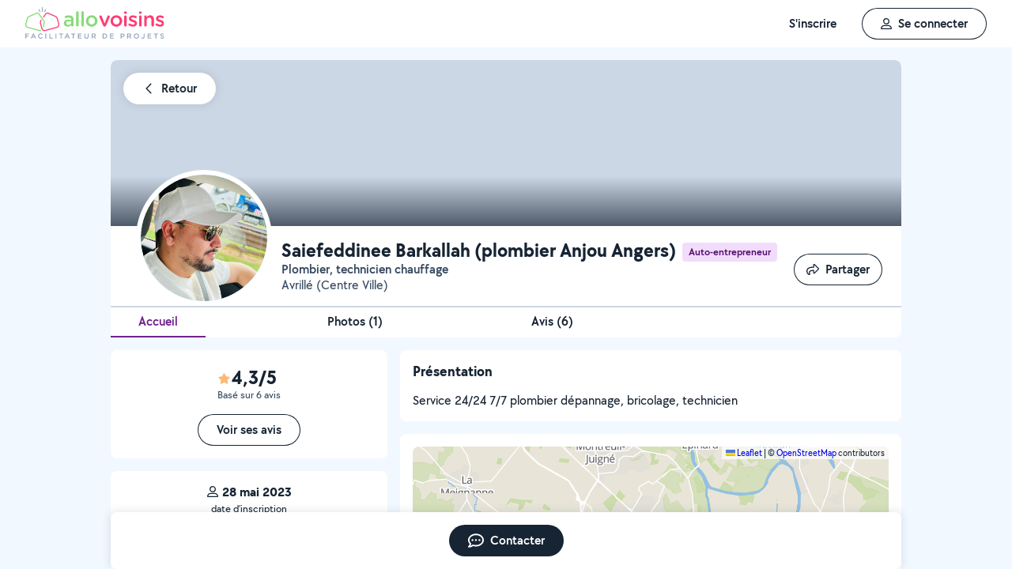

--- FILE ---
content_type: text/html; charset=UTF-8
request_url: https://www.allovoisins.com/p/plombieranjouangers
body_size: 16931
content:
<!DOCTYPE html>
<html lang="fr-FR">
<head>
    <meta charset="UTF-8">

    <!-- Didomi -->
<script>window.gdprAppliesGlobally=true;(function(){function a(e){if(!window.frames[e]){if(document.body&&document.body.firstChild){var t=document.body;var n=document.createElement("iframe");n.style.display="none";n.name=e;n.title=e;t.insertBefore(n,t.firstChild)}
    else{setTimeout(function(){a(e)},5)}}}function e(n,r,o,c,s){function e(e,t,n,a){if(typeof n!=="function"){return}if(!window[r]){window[r]=[]}var i=false;if(s){i=s(e,t,n)}if(!i){window[r].push({command:e,parameter:t,callback:n,version:a})}}e.stub=true;function t(a){if(!window[n]||window[n].stub!==true){return}if(!a.data){return}
        var i=typeof a.data==="string";var e;try{e=i?JSON.parse(a.data):a.data}catch(t){return}if(e[o]){var r=e[o];window[n](r.command,r.parameter,function(e,t){var n={};n[c]={returnValue:e,success:t,callId:r.callId};a.source.postMessage(i?JSON.stringify(n):n,"*")},r.version)}}
        if(typeof window[n]!=="function"){window[n]=e;if(window.addEventListener){window.addEventListener("message",t,false)}else{window.attachEvent("onmessage",t)}}}e("__tcfapi","__tcfapiBuffer","__tcfapiCall","__tcfapiReturn");a("__tcfapiLocator");(function(e){
        var t=document.createElement("script");t.id="spcloader";t.type="text/javascript";t.async=true;t.src="https://sdk.privacy-center.org/"+e+"/loader.js?target="+document.location.hostname;t.charset="utf-8";var n=document.getElementsByTagName("script")[0];n.parentNode.insertBefore(t,n)})("3beb83b3-b225-49c6-924d-90c480c7bab6")})();</script>
    
<script>
window.dataLayer = window.dataLayer || [];
</script>
<!-- Google Tag Manager -->
<script>
    (function(w,d,s,l,i){w[l]=w[l]||[];w[l].push({'gtm.start':
    new Date().getTime(),event:'gtm.js'});var f=d.getElementsByTagName(s)[0],
    j=d.createElement(s),dl=l!='dataLayer'?'&l='+l:'';j.async=true;j.src=
    'https://sst.allovoisins.com/ze16wbarqyu34qy.js?awl='+i.replace(/^GTM-/, '')+dl;f.parentNode.insertBefore(j,f);
    })(window,document,'script','dataLayer','GTM-WN2SZ68');
</script>
<!-- End Google Tag Manager -->

    <base href="https://www.allovoisins.com/">

    <title>Saiefeddinee Barkallah (plombier Anjou Angers) - Plombier, technicien chauffage à Avrillé (49240) - AlloVoisins</title>
	<meta property="fb:app_id" content="510588998981501">
	<meta http-equiv="Permissions-Policy" content="camera=(), microphone=()">
	<meta name="viewport" content="width=device-width, height=device-height, initial-scale=1, maximum-scale=5">
	<meta name="author" content="AlloVoisins">
	<meta name="google-play-app" content="app-id=ziapps.ilokyou">
	<meta name="apple-itunes-app" content="app-id=631402465">
	<meta name="msapplication-config" content="none"/>
	<meta name="description" content="Découvrez sur AlloVoisins ce que propose Saiefeddinee Barkallah (plombier Anjou Angers) à Avrillé : services proposés, expertises, photos, avis clients, adresse, horaires d’ouverture …">
	<meta name="keywords" content="AlloVoisins, demande">
	<meta name="robots" content="index,follow">
	<meta property="og:url" content="https://www.allovoisins.com/p/plombieranjouangers?from=offreurs&utm_source=product_transactionnel&utm_medium=share&utm_campaign=profile" >
	<meta property="og:site_name" content="AlloVoisins">
	<meta property="og:type" content="website">
	<meta property="og:title" content="Retrouvez Saiefeddinee B. (plombier Anjou Angers... sur AlloVoisins.">
	<meta property="og:description" content="Plombier, technicien chauffage">
	<meta property="og:image" content="https://static.allovoisins.com/uploads/u/avatars/3/d/c/3dc017ada9_5107717_xl.jpg">
	<meta name="twitter:card" content="summary_large_image">
	<meta name="twitter:creator" content="@AlloVoisins">
	<meta name="twitter:site" content="@AlloVoisins">
	<meta name="twitter:title" content="Retrouvez Saiefeddinee B. (plombier Anjou Angers... sur AlloVoisins.">
	<meta name="twitter:description" content="Plombier, technicien chauffage">
	<meta name="twitter:image" content="https://static.allovoisins.com/uploads/u/avatars/3/d/c/3dc017ada9_5107717_xl.jpg">
	<meta name="google-signin-scope" content="profile email">
	<meta name="google-signin-client_id" content="709712733747-j1fld3bsesnhq3jndil9ep8g606hkhij.apps.googleusercontent.com"><script type="application/ld+json">{"@context":"https:\/\/schema.org","@type":"LocalBusiness","name":"Saiefeddinee B. (plombier Anjou Angers...","description":"Service 24\/24 7\/7 plombier d\u00e9pannage, bricolage, technicien","url":"https:\/\/www.allovoisins.com\/p\/plombieranjouangers","image":"https:\/\/static.allovoisins.com\/uploads\/u\/avatars\/3\/d\/c\/3dc017ada9_5107717_m.jpg","address":{"@type":"PostalAddress","addressLocality":"Avrill\u00e9","postalCode":"49240","addressRegion":"","streetAddress":""},"aggregateRating":{"@type":"AggregateRating","ratingValue":"4.3","reviewCount":"6","bestRating":"5","worstRating":"0"},"priceRange":"30\u20ac\/h\n","review":{"reviewBody":"J ai annul\u00e9 mon projet ","author":{"@type":"Person","name":"Laurence"},"datePublished":"2023-06-20 21:45:37","reviewRating":{"@type":"Rating","bestRating":"5","ratingValue":"4.3","worstRating":"0"}},"openingHoursSpecification":[{"@type":"OpeningHoursSpecification","dayOfWeek":["Monday","Tuesday","Wednesday","Thursday","Friday","Saturday","Sunday"],"opens":"00:00","closes":"23:59"}],"servesCuisine":[],"telephone":""}</script><script type="application/ld+json">{"@context":"https:\/\/schema.org","@type":"FAQPage","mainEntity":[{"@context":"https:\/\/schema.org","@type":"Question","name":"Quels sont les avis des utilisateurs d'AlloVoisins \u00e0 propos de Saiefeddinee B. (plombier Anjou Angers... ?","acceptedAnswer":{"@context":"https:\/\/schema.org","@type":"Answer","text":"Saiefeddinee B. (plombier Anjou Angers... a \u00e9t\u00e9 not\u00e9 <strong>4.3\/5<\/strong> par les utilisateurs d'AlloVoisins. <a href=https:\/\/www.allovoisins.com\/p\/plombieranjouangers#avis>Voir ses avis<\/a>.<\/p>"}}]}</script>
    
    <link rel="canonical" href="https://www.allovoisins.com/p/plombieranjouangers" /><link rel="shortcut icon" type="image/x-icon" href="https://static.allovoisins.com/favicon.ico?dec987de38e070cfb3a68095fd23aa89" /><link rel="shortcut icon" type="image/png" href="https://static.allovoisins.com/favicon.png"/><link rel="apple-touch-icon" href="https://static.allovoisins.com/images/apple_touch_icone.png"><link rel='stylesheet' href='https://static.allovoisins.com/dist/css/minified_profile_7d0046f32cc887f62cf8.min.css?dec987de38e070cfb3a68095fd23aa89'>
    <script>
                         localStorage.removeItem('vuex');

         if (typeof window.data == "undefined") {
             window.data = {};
         }

         window.base_url = 'https://www.allovoisins.com/';
         window.static_url = 'https://static.allovoisins.com/';
         window.maps_url = 'https://tile.allovoisins.com/styles/osm/{z}/{x}/{y}.png';

         window.user = {
             signed_in: false,
             auth_token: '',
         };

         
        let disable_facebook_connect = false;

        let AV_WIDGET_CONFIG = {
            facebookSignupEnabled: true,
            WidgetContainer: 'widget-allovoisins-modal',
            googleSignupEnabled: true,
            appleSignupEnabled: false,
            successRedirectUrl: 'https://www.allovoisins.com/'
        };

        
        
        
        
        
        
        
        
            </script>

        <script>
        window.ip = "3.143.253.44";window.geoloc_type = "";
    </script>

            <script async src="https://static.allovoisins.com/dist/js/profile_disconnected_1154f106370969c0bc0b.js?dec987de38e070cfb3a68095fd23aa89"></script>
    
            <script type="didomi/javascript" data-vendor="didomi:google">
    window.googletag = window.googletag || {cmd: []};
    googletag.cmd.push(function () {
        googletag.pubads().enableSingleRequest();
        googletag.pubads().collapseEmptyDivs();
        googletag.enableServices();
    });
</script>
<script type="didomi/javascript" data-vendor="didomi:google" async src="https://securepubads.g.doubleclick.net/tag/js/gpt.js"></script>
    
    
    <script src="https://kit.fontawesome.com/6ca443607f.js" crossorigin="anonymous"></script>
    <script src="https://static.allovoisins.com/dist/js/tracking_helpers_8d606ce0b23722be7165.js?dec987de38e070cfb3a68095fd23aa89"></script>
</head>
<body class="not_logged is_loading page_profil">
<input type="hidden" name="csrf_token" value="4542b8afc93f8f00e7aa760d18f4633d"/>


<script>
    document.addEventListener('DOMContentLoaded', () => {
            document.body.appendChild(document.createElement('script')).src = "https://static.allovoisins.com/dist/js/seo_vue_modal_container_381d30e2484199819a49.js?dec987de38e070cfb3a68095fd23aa89";
    })
</script>

<div class="ily-main-container">
    <div id="menubar" class="menubar">
    <div id="menubar--layout" class="menubar--container pd-hz-xl">
        <div id="menubar__logo" class="menubar__logo inactive">
            <a href="https://www.allovoisins.com/" title="AlloVoisins - Marketplace de prestations de services et de location de matériel">
                                    <img
                        src="https://static.allovoisins.com/assets/logos/part/logo-allovoisins-baseline.svg"
                        alt="AlloVoisins - Marketplace de prestations de services et de location de matériel"
                        class="menubar__logoPicture"
                        width="180px"
                        height="40px">
                            </a>
                    </div>

        <nav class="menubar__navWrapper">
            <ul class="menubar__navList">
                                    <li id="menubar-burger-sign-up" class="menubar__navItem hide-mobile-tablet">
                                                    <button
                                data-mtm-category="inscription"
                                data-mtm-action="clic"
                                data-widget="onboarding"
                                class="btn btn--white btn--medium"
                                type="button">
                                    <span>S'inscrire</span>
                            </button>
                                            </li>
                    <li id="menubar-burger-sign-in" class="menubar__navItem hide-mobile-tablet mg-left-s">
                        <button class="btn btn--medium btn--dark btn--ghost flex flex-vertical-center flex-center"
                                data-mtm-category="connexion"
                                data-mtm-action="clic"
                                data-widget="signin">
                            <svg class="mg-right-s" width="14" height="16">
                                <use href="https://www.allovoisins.com/dist/assets/sprite-disconnected.svg#regular-user"></use>
                            </svg>
                            <span>Se connecter</span>
                        </button>
                    </li>
                            </ul>
        </nav>

                    <div id="menubar__mobileNav" class="menubar__mobileNav bg-neutral-00">
                <div class="menubar__mobileNavActions">
                    <svg id="menubar__mobileActionDropdown"
                         class="menubar__mobileNavAction menubar__mobileActionDropdown mg-left-l">
                        <use href="https://www.allovoisins.com/dist/assets/sprite-disconnected.svg#regular-bars"></use>
                    </svg>
                </div>
            </div>
                <div id="menubar__mobileNavDropdown" class="menubar__mobileNavDropdown">
            <ul class="menubar__navListMobile pd-xl">
                                    <li class="menubar__navItem"><a class="pd-vt-s" href="https://www.allovoisins.com/">Accueil</a></li>
                                                    <li class="menubar__navItem">
                        <button class="pd-vt-s text-left pointer"
                                data-mtm-category="inscription"
                                data-mtm-action="clic"
                                data-widget="onboarding"
                                style="padding-left: 0 !important;">
                            <span>Inscription</span>
                        </button>
                    </li>
                    <li class="menubar__navItem">
                        <button class="flex flex-vertical-center pd-vt-s text-left pointer"
                                data-mtm-category="connexion"
                                data-mtm-action="clic"
                                data-widget="signin"
                                style="padding-left: 0 !important;">
                            <svg class="mg-right-s" width="14" height="16">
                                <use href="https://www.allovoisins.com/dist/assets/sprite-disconnected.svg#regular-user"></use>
                            </svg>
                            <span>Connexion</span>
                        </button>
                    </li>
                            </ul>
        </div>
    </div>
</div>

<script>
    if (document.readyState !== "loading") {
        runMenubarOnStart();
    } else {
        document.addEventListener("DOMContentLoaded", () => {
            runMenubarOnStart();
        });
    }

    const setLoaderInCTA = (button) => {
        button.classList.add('is-loading');
        button.classList.add('unclickable');

        Array.from(button.children).forEach((el) => {
            el.style.opacity = '0';
        });

        const spinner = button.querySelector('.spinner');
        if (!spinner) {
            const newSpinner = document.createElement('span');
            newSpinner.style.position = 'absolute';
            newSpinner.className = 'spinner';

            button.appendChild(newSpinner);
        } else {
            spinner.style.opacity = '1';
        }
    };

    function runMenubarOnStart() {
        window.isWidgetNotInitiatedYet = true;

        const widgetElements = document.querySelectorAll('[data-widget]');
        widgetElements.forEach((el) => {
            el.addEventListener('click', () => {
                setLoaderInCTA(el);

                // Flag it as clicked to get it in widgetOnboarding if script is not loaded yet
                if (window.isWidgetNotInitiatedYet && !el.getAttribute('data-widget-clicked')) {
                    el.setAttribute('data-widget-clicked', 'true');
                }
            })
        });


        const mobileActionDropdown = document.getElementById('menubar__mobileActionDropdown');
        if (mobileActionDropdown) {
            mobileActionDropdown.addEventListener('click', function (){
                document.getElementById('menubar__mobileNavDropdown').classList.toggle('menubar_active')
            })
        }

        window.addEventListener("resize", function() {
          const viewportWidth = window.innerWidth || document.documentElement.clientWidth;

          if (viewportWidth > 992) {
            document.body.style.overflowY = "";
            document.body.style.position = "";
          }
        });
    }
</script>
    <div id="mobile_menu_overlay"></div>

    <div id="js_vue_modal_container">
        <seo-sharing></seo-sharing>
        <unable-to-connect></unable-to-connect>
    </div>

    <div id="fb-root"></div>
<div class="profile-content pd-vt">
    <div id="header-profile" class="header-profile relative wrapper-new-profile">
    <div class="header-profile-infos bg-neutral-00 br-top-s">
        <button onclick="history.back()" class="header-profile-back absolute btn btn--white btn--medium shadow--large z-2 mg hidden">
            <svg class="mg-right-s" width="16"
                 height="16">
                <use href="https://www.allovoisins.com/dist/assets/sprite-disconnected.svg#regular-chevron-left"></use>
            </svg>
            <span>Retour</span>
        </button>

        <div class="header-profile-background full-width relative overflow-hidden bg-neutral-20">
                    </div>

        <div class="header-profile-user pd full-width flex flex-space-between relative">
            <div class="relative user-avatar mg-left">
                <img src="https://static.allovoisins.com/uploads/u/avatars/3/d/c/3dc017ada9_5107717_l.jpg" alt="Saiefeddinee B. (plombier Anjou Angers..." class="avatar-img">
                                            </div>

            <div class="user-infos flex flex-space-between relative full-width">
                <div class="user-infos-personal">
                    <div class="text-24 bold title-profile-seo flex flex-wrap flex-vertical-center">
                        <h1 class="text-24 bold mg-right-s">Saiefeddinee Barkallah (plombier Anjou Angers)</h1>
                                                                            <span class="badge badge--grape mg-top-xs">
                                Auto-entrepreneur
                            </span>
                                            </div>

                    <p class="text-neutral-80 semibold capitalize">Plombier, technicien chauffage</p>
                    <div class="stars flex flex-vertical-center mg-top-xs">
                         <a class="mg-right-xs text-16 text-neutral-100 semibold" href="https://www.allovoisins.com/p/plombieranjouangers#photos">
                             <svg class="text-yellow" width="15" height="14"><use href="https://www.allovoisins.com/dist/assets/sprite-disconnected.svg#solid-star"></use></svg><span class="mg-left-xxs">4,3/5</span>                         </a>
                    </div>
                    <p class="text-16 text-neutral-80">
                        Avrillé (Centre Ville)                    </p>
                </div>
            </div>
            <div class="user-actions flex flex-end flex-vertical-center pd-top mg-bottom-s">
                <button
                    type="button"
                    title="Partager"
                    class="js_open_seo_sharing btn btn--medium btn--dark btn--ghost pd-hz pointer mg-right-s pd-s">
                    <span class="sr-only">Partager</span>
                    <svg class="mg-right-s" width="16"
                         height="16">
                        <use href="https://www.allovoisins.com/dist/assets/sprite-disconnected.svg#regular-share"></use>
                    </svg>
                    <span>Partager</span>
                </button>

                            </div>
        </div>
    </div>
</div>

<script>
    const params = new Proxy(new URLSearchParams(window.location.search), {
        get: (searchParams, prop) => searchParams.get(prop),
    });

    let category = params.category;
    let district = params.district;

    if (document.referrer.includes('allovoisins')) {
        document.getElementsByClassName('header-profile-back')[0].classList.remove('hidden');
    }
</script>

    <div class="header-profile-tabs wrapper-new-profile full-width bg-neutral-00 z-2 flex flex-vertical-center flex-space-between border--neutral-20-top border--width-2">
    <div class="flex flex-vertical-center flex-space-between inside-tabs">
        <a href="/p/plombieranjouangers#header-profile"
           class="tab-link text-16 pointer tab-link-pro">
            <span>Accueil</span>
        </a>
        <a href="/p/plombieranjouangers#photos"
           class="tab-link text-16 pointer tab-link-pro">
            <span>Photos <span class="break"> (<span class="js-count-photos ">1</span>)</span></span>
        </a>
        <a href="/p/plombieranjouangers#avis"
           class="tab-link text-16 pointer tab-link-pro">
            <span>Avis (6)</span>
        </a>
    </div>
</div>

<script>
    window.addEventListener('load', function () { initNavbar(); });

    function initNavbar () {
        let ticking = false;
        getNavbarActiveItem()

        document.addEventListener('scroll', () => {
            if (!ticking) {
                window.requestAnimationFrame(() => {
                    getNavbarActiveItem()
                    ticking = false;
                });

                ticking = true;
            }
        });

        function getNavbarActiveItem () {
            let scrollAmounts = {
                reviews: document.getElementById('avis').offsetTop - 120,
                photos: document.getElementById('photos').offsetTop - 120
            }

            if (document.getElementsByClassName('tab-link-active')[0]) document.getElementsByClassName('tab-link-active')[0].classList.remove('tab-link-active');

            if (scrollAmounts.reviews < window.scrollY) {
                document.querySelector('.tab-link[href*="avis"]').classList.add('tab-link-active');
            } else if (scrollAmounts.photos < window.scrollY) {
                document.querySelector('.tab-link[href*="photos"]').classList.add('tab-link-active');
            } else {
                document.querySelector('.tab-link[href*="header-profile"]').classList.add('tab-link-active');
            }
        }
    }

</script>

    <div id="presentation" class="disconnected content-profile content-profile-presentation wrapper-new-profile relative">
    <div class="presentation-container flex flex-space-between pd-top">
                <div class="secondary-container flex flex-column">
            <div class="bloc-ratings pd bg-neutral-00 br-s flex flex-vertical-center flex-column mg-bottom">
                <div class="stars flex flex-vertical-center mg-top-xs">
                    <p class="mg-right-xs text-24 text-neutral-100 bold">
                        <svg class="text-yellow" width="15" height="14"><use href="https://www.allovoisins.com/dist/assets/sprite-disconnected.svg#solid-star"></use></svg><span class="mg-left-xxs">4,3/5</span>                    </p>
                </div>
                <p class="text-neutral-80 text-13">
                    <span>Basé sur 6 avis</span>
                </p>
                                    <a href="https://www.allovoisins.com/p/plombieranjouangers#avis"
                       class="btn btn--medium btn--dark btn--ghost mg-top">Voir ses avis</a>
                            </div>

            <div class="block-stats bg-white br-s pd flex flex-column flex-vertical-center flex-space-between relative mg-bottom-m">
                <div class="response full-width text-center flex flex-column flex-center pd-bottom-s">
                    <p class="flex flex-vertical-center flex-center text-16 text-neutral-100 bold mg-bottom-xs">
                        <svg class="mg-right-xs" width="16"
                             height="14">
                            <use
                                href="https://www.allovoisins.com/dist/assets/sprite-disconnected.svg#regular-user"></use>
                        </svg>
                        28 mai 2023                    </p>
                    <p class="text-neutral-100 text-13">date d’inscription</p>
                </div>
                <div class="response full-width text-center flex flex-column flex-center pd-vt-s">
                    <p class="flex flex-vertical-center flex-center text-16 text-neutral-100 bold mg-bottom-xs">
                        <svg class="mg-right-xs" width="20"
                             height="16">
                            <use
                                href="https://www.allovoisins.com/dist/assets/sprite-disconnected.svg#regular-users"></use>
                        </svg>
                        52                    </p>
                    <p class="text-neutral-100 text-13">mises en relation</p>
                </div>
                <div class="response full-width text-center flex flex-column flex-center pd-vt-s">
                    <p class="flex flex-vertical-center flex-center text-16 text-neutral-100 bold mg-bottom-xs">
                        <svg class="mg-right-xs" width="16"
                             height="16">
                            <use
                                href="https://www.allovoisins.com/dist/assets/sprite-disconnected.svg#regular-comment-dots"></use>
                        </svg>
                        9 minutes                    </p>
                    <p class="text-neutral-100 text-13">délai de réponse aux messages</p>
                </div>
            </div>
        </div>

        <div class="reduce-size">
                                        <div class="block-presentation br-s bg-white pd mg-bottom-m">
                    <h2 class="sub-title-profile-seo text-18 mg-bottom-m">
                        Présentation
                    </h2>
                    <div class="presentation">
                        <p class="relative">
                        <span class="break-word">
                            Service 24/24 7/7 plombier dépannage, bricolage, technicien                        </span>
                    </p>
                </div>
            </div>
            
            <div class="bloc-ratings pd bg-neutral-00 br-s flex flex-vertical-center flex-column mg-bottom">
                <div class="stars flex flex-vertical-center mg-top-xs">
                    <p class="mg-right-xs text-24 text-neutral-100 bold">
                        <svg class="text-yellow" width="15" height="14"><use href="https://www.allovoisins.com/dist/assets/sprite-disconnected.svg#solid-star"></use></svg><span class="mg-left-xxs">4,3/5</span>                    </p>
                </div>
                <p class="text-neutral-80 text-13 mg-bottom">
                    <span>Basé sur 6 avis</span>
                </p>
                <a href="https://www.allovoisins.com/p/plombieranjouangers#avis"
                   class="btn btn--medium btn--dark btn--ghost">Voir ses avis</a>
            </div>

                        
                        <div class="block-map br-s bg-white pd mg-bottom-m relative">
                <div id="map_profile"></div>
            </div>

                                        <div class="block-studies br-s bg-white pd mg-bottom-m">
                    <h2 class="sub-title-profile-seo text-18 mg-bottom-m">
                        Certifications / Diplômes
                    </h2>

                    <p class="content-studies">
                        BEP plombier chauffagiste                     </p>
                </div>
            
                                        <div class="block-prices br-s bg-white pd mg-bottom-m">
                    <h2 class="sub-title-profile-seo text-18 mg-bottom-m">
                        Informations tarifaires et promotionnelles
                    </h2>

                    <p class="content-prices">
                        30€/h<br>                    </p>
                </div>
            
                                                <div class="block-availabilities br-s bg-white pd mg-bottom-m">
                <h2 class="sub-title-profile-seo text-18 mg-bottom-m">
                    Disponibilités
                </h2>

                <div class="list-availabilities">
                    <ul>
                                                        <li class="mg-bottom-s flex flex-vertical-center">
                                    <span class="col-profile">Lundi :</span> <span>
                                                                                    Disponible 24h/24
                                                                            </span>
                                </li>
                                                                                    <li class="mg-bottom-s flex flex-vertical-center">
                                    <span class="col-profile">Mardi :</span> <span>
                                                                                    Disponible 24h/24
                                                                            </span>
                                </li>
                                                                                    <li class="mg-bottom-s flex flex-vertical-center">
                                    <span class="col-profile">Mercredi :</span> <span>
                                                                                    Disponible 24h/24
                                                                            </span>
                                </li>
                                                                                    <li class="mg-bottom-s flex flex-vertical-center">
                                    <span class="col-profile">Jeudi :</span> <span>
                                                                                    Disponible 24h/24
                                                                            </span>
                                </li>
                                                                                    <li class="mg-bottom-s flex flex-vertical-center">
                                    <span class="col-profile">Vendredi :</span> <span>
                                                                                    Disponible 24h/24
                                                                            </span>
                                </li>
                                                                                    <li class="mg-bottom-s flex flex-vertical-center">
                                    <span class="col-profile">Samedi :</span> <span>
                                                                                    Disponible 24h/24
                                                                            </span>
                                </li>
                                                                                    <li class="mg-bottom-s flex flex-vertical-center">
                                    <span class="col-profile">Dimanche :</span> <span>
                                                                                    Disponible 24h/24
                                                                            </span>
                                </li>
                                                                        </ul>
                </div>
            </div>
            
                        
                                    <div class="block-admin br-s bg-white pd mg-bottom-m">
                <h2 class="sub-title-profile-seo text-18 mg-bottom-m">
                    Plus d’informations sur Saiefeddinee B. (plombier Anjou Angers...                </h2>

                <p class="text-16 mg-bottom-xs semibold">
                                        Auto-Entrepreneur / Indépendant
                                    </p>

                                                                                            </div>
            
            <div class="block-stats bg-white br-s pd flex flex-column flex-vertical-center flex-self-stretch flex-space-between relative mg-bottom-m">
                <div class="response full-width text-center flex flex-column flex-center pd-bottom-s">
                    <p class="flex flex-vertical-center flex-center text-16 text-neutral-100 bold mg-bottom-xs">
                        <svg class="mg-right-xs" width="14"
                             height="16">
                            <use
                                href="https://www.allovoisins.com/dist/assets/sprite-disconnected.svg#regular-user"></use>
                        </svg>
                        28 mai 2023                    </p>
                    <p class="text-neutral-100 text-13">date d’inscription</p>
                </div>
                <div class="response full-width text-center flex flex-column flex-center flex-self-stretch pd-vt-s">
                    <p class="flex flex-vertical-center flex-center text-16 text-neutral-100 bold mg-bottom-xs">
                        <svg class="mg-right-xs" width="20"
                             height="16">
                            <use
                                href="https://www.allovoisins.com/dist/assets/sprite-disconnected.svg#regular-users"></use>
                        </svg>
                        52                    </p>
                    <p class="text-neutral-100 text-13">mises en relation</p>
                </div>
                <div class="response full-width text-center flex flex-column flex-center flex-self-stretch pd-top-s">
                    <p class="flex flex-vertical-center flex-center text-16 text-neutral-100 bold mg-bottom-xs">
                        <svg class="mg-right-xs" width="16"
                             height="16">
                            <use
                                href="https://www.allovoisins.com/dist/assets/sprite-disconnected.svg#regular-comment-dots"></use>
                        </svg>
                        9 minutes                    </p>
                    <p class="text-neutral-100 text-13">délai de réponse aux messages</p>
                </div>
            </div>

                            <div class="block-verify br-s bg-white pd mg-bottom-m">
                    <h2 class="sub-title-profile-seo text-18 mg-bottom-m">
                        Informations vérifiées
                    </h2>

                    <div class="list-verify">
                                                    <p class="text-16 flex flex-vertical-center mg-bottom-s">
                                <svg class="mg-right-s green" width="16"
                                     height="16">
                                    <use
                                        href="https://www.allovoisins.com/dist/assets/sprite-disconnected.svg#regular-circle-check"></use>
                                </svg>
                                E-mail
                            </p>
                                                                            <p class="text-16 flex flex-vertical-center mg-bottom-s">
                                <svg class="mg-right-s green" width="16"
                                     height="16">
                                    <use
                                        href="https://www.allovoisins.com/dist/assets/sprite-disconnected.svg#regular-circle-check"></use>
                                </svg>
                                Téléphone mobile
                            </p>
                                                                    </div>

                        <button
                            class="btn btn--dark btn--ghost btn--medium flex flex-vertical-center flex-center mg-hz-auto"
                            title="Appeler"
                            data-widget="onboarding"
                            type="button">
                            <svg class="mg-right-s" width="16"
                                 height="16">
                                <use
                                    href="https://www.allovoisins.com/dist/assets/sprite-disconnected.svg#regular-phone"></use>
                            </svg>
                            <span>Appeler</span>
                        </button>
                </div>
                    </div>
    </div>

    </div>

<script src="https://cdnjs.cloudflare.com/ajax/libs/leaflet/1.9.4/leaflet.js"></script>
<script>

    let show_all_skills_button = document.getElementById("js_button_show_all_skills");
    if(show_all_skills_button) {
        show_all_skills_button.addEventListener("click", toggleAllSkills);
        document.getElementById("profile-skills-modal-close-button").addEventListener("click", toggleAllSkills);
    }

    let skills = document.getElementById('profile-skills-modal-children')
        ? document.getElementById('profile-skills-modal-children').children
        : [];

    for (let i = 0; i < skills.length; i++) {
        skills[i].addEventListener("click", function (e){
            for (let i = 0; i < skills.length; i++) {
                if (skills[i] !== e.target) {
                    skills[i].removeAttribute("open");
                }
            }
        })
    }

    function toggleAllSkills() {
        document.getElementById('profile-skills-modal').classList.toggle('active');
        for (let i = 0; i < skills.length; i++) {
            skills[i].removeAttribute("open");
        }
    }

    function mapUser() {
        var coordinate = [47.502,-0.588 ];
        var map = L.map('map_profile', {
            center: coordinate,
            zoom: 12,
            scrollWheelZoom: false,
            doubleClickZoom: false,
            touchZoom: false,
            zoomControl: false,
            trackResize: false,
            dragging: false
        });
        L.tileLayer('https://tile.allovoisins.com/styles/osm/{z}/{x}/{y}.png', {
            attribution: '&copy; <a href="https://www.openstreetmap.org/copyright">OpenStreetMap</a> contributors'
        }).addTo(map);
        L.marker(coordinate, {
            icon: L.icon({
                iconUrl: 'https://static.allovoisins.com/uploads/u/avatars/3/d/c/3dc017ada9_5107717_l.jpg',
                iconSize: [40, 40],
                iconAnchor: [20, 20]
            })
        }).addTo(map);
    }

    mapUser();
</script>

    <div id="js-gallery-pictures"></div>
<div id="photos" class="content-profile content-profile-photos wrapper-new-profile relative pd-top">
    <div class="pd br-s bg-neutral-00">
        <h2 class="text-24 bold text-center mg-right-s">Photos de réalisations de Saiefeddinee Barkallah (plombier Anjou Angers)</h2>
    </div>
    <div class="pd-top full-width">
        <div id="profile-all-photos" class="list-all-photos full-width pd br-s bg-neutral-00 mg-bottom-m">
                            <div class="list-categories-photos">
                    <div class="block-photos mg-bottom-m">
                        <p class="text-24 bold mg-bottom pd-hz-s">Plomberie - Installation sanitaire</p>
                        <div class="flex list-page-photos">
                                                            <div class="js_open_gallery_pictures photo_container mg-bottom mg-hz-s pointer"
                                    data-photo-index="0">
                                    <div class="photo_content br-s bg-neutral-10">
                                        <img src="https://static.allovoisins.com/uploads/u/galleries/7/1/e/71ebacf5ff_822108_s.jpg"
                                             alt="Photo de galerie - Plomberie - Installation sanitaire"
                                             loading="lazy"
                                             class="br-s bg-cover"
                                             height="100%"
                                             width="100%"/>
                                    </div>
                                    <p class="text-neutral-100 mg-top-s break-word">Plombier écoute et réactivité
</p>
                                </div>
                                                    </div>
                    </div>
                </div>
                                </div>
    </div>
</div>

<script>
    const gallery_pictures = [{"category_name":"Plomberie - Installation sanitaire","gallery":[{"id":822108,"name":"Plomberie - Installation sanitaire","type":"gallery_picture","image":"https:\/\/static.allovoisins.com\/uploads\/u\/galleries\/7\/1\/e\/71ebacf5ff_822108_l.jpg","ref_id":822108,"user_id":5107717,"object_id":5405,"image_full":"https:\/\/static.allovoisins.com\/uploads\/u\/galleries\/7\/1\/e\/71ebacf5ff_822108_l.jpg","is_service":true,"category_id":137,"description":"Plombier \u00e9coute et r\u00e9activit\u00e9\n","image_large":"https:\/\/static.allovoisins.com\/uploads\/u\/galleries\/7\/1\/e\/71ebacf5ff_822108_l.jpg","image_small":"https:\/\/static.allovoisins.com\/uploads\/u\/galleries\/7\/1\/e\/71ebacf5ff_822108_s.jpg","object_name":"Plomberie - Installation sanitaire","ref_type_id":106,"category_url":"https:\/\/www.allovoisins.com\/offreurs\/plomberie-installation-sanitaire\/avrille","hidden_by_bo":null,"picture_urls":{"large":"https:\/\/static.allovoisins.com\/uploads\/u\/galleries\/7\/1\/e\/71ebacf5ff_822108_l.jpg","small":"https:\/\/static.allovoisins.com\/uploads\/u\/galleries\/7\/1\/e\/71ebacf5ff_822108_s.jpg"},"category_type":2,"relationships":{"user":{"type":"user","user_id":5107717,"user_url":"https:\/\/www.allovoisins.com\/p\/plombieranjouangers","city_name":"Avrill\u00e9","avatar_url":"https:\/\/static.allovoisins.com\/uploads\/u\/avatars\/3\/d\/c\/3dc017ada9_5107717_m.jpg","first_name":"Saiefeddinee","display_name":"Saiefeddinee B. (plombier Anjou Angers...","user_ratings":4.3,"district_name":"Centre Ville","is_independent":false,"part_pro_status":1,"location_formatted":"Avrill\u00e9 (Centre Ville)","user_ratings_count":6},"social":{"type":"social","answerers_count":null,"likes_count":0,"shares_count":0,"recommendations_count":null,"user_has_liked":false,"user_has_shared":false,"user_has_reported":false,"share_link":"https:\/\/www.allovoisins.com\/p\/plombieranjouangers?gallery_id=822108&utm_source=product_transactionnel&utm_medium=share&utm_campaign=profile#photos","comments_count":null,"comments":null}},"date_formatted":"Il y a 31 mois","user_upload_id":8618786,"prestation_category_id":117012,"prestation_category_name":"Plomberie et installation sanitaire","prestation_category_type":"service"}]}];
</script>

    
<div id="avis" class="content-profile disconnected content-profile-reviews wrapper-new-profile relative pd-top">
    <div class="pd br-s bg-neutral-00 z-1">
        <h2 class="text-24 bold text-center mg-right-s">Avis laissés sur Saiefeddinee Barkallah (plombier Anjou Angers)</h2>
    </div>
    <div class="flex flex-space-between flex-wrap pd-top">
        <div class="secondary-container reviews-content">
            <div class="pd bg-neutral-00 br-s flex flex-vertical-center flex-column mg-bottom">
                <div class="stars flex flex-vertical-center mg-top-xs">
                    <p class="mg-right-xs text-24 text-neutral-100 semibold"><svg class="text-yellow" width="15" height="14"><use href="https://www.allovoisins.com/dist/assets/sprite-disconnected.svg#solid-star"></use></svg><span class="mg-left-xxs">4,3/5</span></p>
                </div>
                <p class="text-neutral-80 text-13 mg-bottom">
                    <span>Basé sur 6 avis</span>
                </p>

                <div class="marks-container flex flex-column full-width">
                                            <div class="flex flex-space-between flex-vertical-center mg-bottom-xs">
                            <p class="bold text-13 mg-right-xs fa-fw">5</p>
                            <div class="full-width bars full-height bg-neutral-10 flex flex-start br-xxs overflow-hidden">
                                <div class="bg-gold-50 pd-bottom-xs pd-top-s" style="width: 83%"></div>
                            </div>
                            <p class="bold text-13 mg-left-xs flex-no-shrink">83%</p>
                        </div>
                                            <div class="flex flex-space-between flex-vertical-center mg-bottom-xs">
                            <p class="bold text-13 mg-right-xs fa-fw">4</p>
                            <div class="full-width bars full-height bg-neutral-10 flex flex-start br-xxs overflow-hidden">
                                <div class="bg-gold-50 pd-bottom-xs pd-top-s" style="width: 0%"></div>
                            </div>
                            <p class="bold text-13 mg-left-xs flex-no-shrink">-</p>
                        </div>
                                            <div class="flex flex-space-between flex-vertical-center mg-bottom-xs">
                            <p class="bold text-13 mg-right-xs fa-fw">3</p>
                            <div class="full-width bars full-height bg-neutral-10 flex flex-start br-xxs overflow-hidden">
                                <div class="bg-gold-50 pd-bottom-xs pd-top-s" style="width: 0%"></div>
                            </div>
                            <p class="bold text-13 mg-left-xs flex-no-shrink">-</p>
                        </div>
                                            <div class="flex flex-space-between flex-vertical-center mg-bottom-xs">
                            <p class="bold text-13 mg-right-xs fa-fw">2</p>
                            <div class="full-width bars full-height bg-neutral-10 flex flex-start br-xxs overflow-hidden">
                                <div class="bg-gold-50 pd-bottom-xs pd-top-s" style="width: 0%"></div>
                            </div>
                            <p class="bold text-13 mg-left-xs flex-no-shrink">-</p>
                        </div>
                                            <div class="flex flex-space-between flex-vertical-center mg-bottom-xs">
                            <p class="bold text-13 mg-right-xs fa-fw">1</p>
                            <div class="full-width bars full-height bg-neutral-10 flex flex-start br-xxs overflow-hidden">
                                <div class="bg-gold-50 pd-bottom-xs pd-top-s" style="width: 17%"></div>
                            </div>
                            <p class="bold text-13 mg-left-xs flex-no-shrink">17%</p>
                        </div>
                                    </div>
                <button data-widget="onboarding"
                        type="button"
                        class="btn btn--medium btn--dark btn--ghost mg-top">
                    <svg width="16" height="16" class="mg-right-s accordion-icon">
                        <use href="https://www.allovoisins.com/dist/assets/sprite-disconnected.svg#regular-sliders-up"></use>
                    </svg>
                    <span>Filtrer</span>
                </button>
                <section class="compliment-list">
                                    </section>
            </div>
        </div>
        <div class="reduce-size">
                                                <div>
                        <div class="block-reviews br-s pd bg-white mg-bottom-m">
                            <div class="header-review flex flex-space-between">
                                <div class="infos-reviewer flex flex-vertical-center">
                                    <button onclick="window.open('https://www.allovoisins.com/p/soniamajeri-1')"
                                        class="pointer">
                                        <img src="https://static.allovoisins.com/uploads/u/avatars/e/8/6/e8634c38cf_5072526_m.jpg" class="avatar-reviewer mg-right-s" alt="Sonia M." loading="lazy">
                                    </button>
                                    <div class="infos">
                                        <p class="normal-text normal-text-bold">
                                            Sonia M.                                        </p>
                                        <p class="normal-text text-13">
                                            posté le 15 juil. 2023                                        </p>
                                    </div>
                                </div>
                                <div class="notes-reviewer flex flex-column">
                                    <p class="normal-text normal-text-bold text-16 flex flex-vertical-center">
                                        <svg class="text-yellow" width="15" height="14"><use href="https://www.allovoisins.com/dist/assets/sprite-disconnected.svg#solid-star"></use></svg><span class="mg-left-xxs">5/5</span>                                    </p>
                                </div>
                            </div>

                            <div class="content-review">
                                <div class="head-content-review flex flex-space-between mg-vt-s">
                                    <p class="text-13 category-name-comment semibold darkpink">
                                        Plomberie - Installation sanitaire                                    </p>
                                </div>
                                <div class="review">
                                    <p>
                                        personne réactive.  échanges cordiaux. nous n avons pas fait affaire ensemble car ce n était pas dans mon budget.                                     </p>
                                </div>
                                
                            </div>
                            
                                                    </div>
                    </div>



                                        <div>
                        <div class="block-reviews br-s pd bg-white mg-bottom-m">
                            <div class="header-review flex flex-space-between">
                                <div class="infos-reviewer flex flex-vertical-center">
                                    <button onclick="window.open('https://www.allovoisins.com/p/pierrettebuineau')"
                                        class="pointer">
                                        <img src="https://static.allovoisins.com/assets/default_avatars/100/Avatar4.png" class="avatar-reviewer mg-right-s" alt="Pierrette B." loading="lazy">
                                    </button>
                                    <div class="infos">
                                        <p class="normal-text normal-text-bold">
                                            Pierrette B.                                        </p>
                                        <p class="normal-text text-13">
                                            posté le 21 juin 2023                                        </p>
                                    </div>
                                </div>
                                <div class="notes-reviewer flex flex-column">
                                    <p class="normal-text normal-text-bold text-16 flex flex-vertical-center">
                                        <svg class="text-yellow" width="15" height="14"><use href="https://www.allovoisins.com/dist/assets/sprite-disconnected.svg#solid-star"></use></svg><span class="mg-left-xxs">1/5</span>                                    </p>
                                </div>
                            </div>

                            <div class="content-review">
                                <div class="head-content-review flex flex-space-between mg-vt-s">
                                    <p class="text-13 category-name-comment semibold darkpink">
                                        Plomberie - Installation sanitaire                                    </p>
                                </div>
                                <div class="review">
                                    <p>
                                        Je l'ai pas contacté car j'ai une personne qui est venu faire le travaille. Je m'excuse auprès de cette personne.
Je suis désolé c'était pas prévu .
Pierrette                                    </p>
                                </div>
                                
                            </div>
                            
                                                    </div>
                    </div>



                                        <div>
                        <div class="block-reviews br-s pd bg-white mg-bottom-m">
                            <div class="header-review flex flex-space-between">
                                <div class="infos-reviewer flex flex-vertical-center">
                                    <button onclick="window.open('')"
                                        class="unclickable">
                                        <img src="https://static.allovoisins.com/assets/default_avatars/100/Avatar1.png" class="avatar-reviewer mg-right-s" alt="Utilisateur supprimé" loading="lazy">
                                    </button>
                                    <div class="infos">
                                        <p class="normal-text normal-text-bold">
                                            Utilisateur supprimé                                        </p>
                                        <p class="normal-text text-13">
                                            posté le 20 juin 2023                                        </p>
                                    </div>
                                </div>
                                <div class="notes-reviewer flex flex-column">
                                    <p class="normal-text normal-text-bold text-16 flex flex-vertical-center">
                                        <svg class="text-yellow" width="15" height="14"><use href="https://www.allovoisins.com/dist/assets/sprite-disconnected.svg#solid-star"></use></svg><span class="mg-left-xxs">5/5</span>                                    </p>
                                </div>
                            </div>

                            <div class="content-review">
                                <div class="head-content-review flex flex-space-between mg-vt-s">
                                    <p class="text-13 category-name-comment semibold darkpink">
                                        Bricolage et multi services                                    </p>
                                </div>
                                <div class="review">
                                    <p>
                                        J ai annulé mon projet                                     </p>
                                </div>
                                
                            </div>
                            
                                                    </div>
                    </div>



                                        <div>
                        <div class="block-reviews br-s pd bg-white mg-bottom-m">
                            <div class="header-review flex flex-space-between">
                                <div class="infos-reviewer flex flex-vertical-center">
                                    <button onclick="window.open('https://www.allovoisins.com/p/antoniomendes-4')"
                                        class="pointer">
                                        <img src="https://static.allovoisins.com/uploads/u/avatars/b/2/b/b2b498842c_5108748_m.jpg" class="avatar-reviewer mg-right-s" alt="Antonio M." loading="lazy">
                                    </button>
                                    <div class="infos">
                                        <p class="normal-text normal-text-bold">
                                            Antonio M.                                        </p>
                                        <p class="normal-text text-13">
                                            posté le 18 juin 2023                                        </p>
                                    </div>
                                </div>
                                <div class="notes-reviewer flex flex-column">
                                    <p class="normal-text normal-text-bold text-16 flex flex-vertical-center">
                                        <svg class="text-yellow" width="15" height="14"><use href="https://www.allovoisins.com/dist/assets/sprite-disconnected.svg#solid-star"></use></svg><span class="mg-left-xxs">5/5</span>                                    </p>
                                </div>
                            </div>

                            <div class="content-review">
                                <div class="head-content-review flex flex-space-between mg-vt-s">
                                    <p class="text-13 category-name-comment semibold darkpink">
                                        Bricolage et multi services                                    </p>
                                </div>
                                <div class="review">
                                    <p>
                                        Merci pour votre réactivité                                    </p>
                                </div>
                                
                            </div>
                            
                                                    </div>
                    </div>



                                        <div>
                        <div class="block-reviews br-s pd bg-white mg-bottom-m">
                            <div class="header-review flex flex-space-between">
                                <div class="infos-reviewer flex flex-vertical-center">
                                    <button onclick="window.open('https://www.allovoisins.com/p/jonathanmahu')"
                                        class="pointer">
                                        <img src="https://static.allovoisins.com/uploads/u/avatars/b/7/9/b79e645297_4481610_m.jpg" class="avatar-reviewer mg-right-s" alt="Jonathan M." loading="lazy">
                                    </button>
                                    <div class="infos">
                                        <p class="normal-text normal-text-bold">
                                            Jonathan M.                                        </p>
                                        <p class="normal-text text-13">
                                            posté le 13 juin 2023                                        </p>
                                    </div>
                                </div>
                                <div class="notes-reviewer flex flex-column">
                                    <p class="normal-text normal-text-bold text-16 flex flex-vertical-center">
                                        <svg class="text-yellow" width="15" height="14"><use href="https://www.allovoisins.com/dist/assets/sprite-disconnected.svg#solid-star"></use></svg><span class="mg-left-xxs">5/5</span>                                    </p>
                                </div>
                            </div>

                            <div class="content-review">
                                <div class="head-content-review flex flex-space-between mg-vt-s">
                                    <p class="text-13 category-name-comment semibold darkpink">
                                        Installation électrique                                    </p>
                                </div>
                                <div class="review">
                                    <p>
                                        Très bien                                     </p>
                                </div>
                                
                            </div>
                            
                                                    </div>
                    </div>



                                        <div>
                        <div class="block-reviews br-s pd bg-white mg-bottom-m">
                            <div class="header-review flex flex-space-between">
                                <div class="infos-reviewer flex flex-vertical-center">
                                    <button onclick="window.open('https://www.allovoisins.com/p/alihamoud')"
                                        class="pointer">
                                        <img src="https://static.allovoisins.com/assets/default_avatars/100/Avatar1.png" class="avatar-reviewer mg-right-s" alt="Ali H." loading="lazy">
                                    </button>
                                    <div class="infos">
                                        <p class="normal-text normal-text-bold">
                                            Ali H.                                        </p>
                                        <p class="normal-text text-13">
                                            posté le 12 juin 2023                                        </p>
                                    </div>
                                </div>
                                <div class="notes-reviewer flex flex-column">
                                    <p class="normal-text normal-text-bold text-16 flex flex-vertical-center">
                                        <svg class="text-yellow" width="15" height="14"><use href="https://www.allovoisins.com/dist/assets/sprite-disconnected.svg#solid-star"></use></svg><span class="mg-left-xxs">5/5</span>                                    </p>
                                </div>
                            </div>

                            <div class="content-review">
                                <div class="head-content-review flex flex-space-between mg-vt-s">
                                    <p class="text-13 category-name-comment semibold darkpink">
                                        Bricolage et multi services                                    </p>
                                </div>
                                <div class="review">
                                    <p>
                                        gentille en discussion. mais il n,yaps eu affaire avec lui.                                    </p>
                                </div>
                                
                            </div>
                            
                                                    </div>
                    </div>



                                    
                

                    </div>
    </div>
</div>

<script>

    const removeElementsByClass = (className) => {
        const elements = document.getElementsByClassName(className);
        while(elements.length > 0){
            elements[0].parentNode.removeChild(elements[0]);
        }
    }
    const complimentsWrapper = document.querySelector('.compliment-list__content')
    const compliments = document.querySelectorAll('.compliment');
    removeElementsByClass('compliment');
    const complimentsArray = Array.prototype.slice.call(compliments, 0)
    const complimentsSort = complimentsArray.sort((a, b) => b.dataset.complimentCount - a.dataset.complimentCount);
    complimentsSort.forEach(elt => complimentsWrapper.appendChild(elt));
</script>

<style>
.compliment-list {
    margin-top: 32px;
    width: 100%;
}

.compliment-list__title-secondary {
    font-size: 18px;
}

.compliment-list__content {
    margin-top: 16px;
    gap: 12px;
}

.compliment {
    box-sizing: border-box;
    width: 98px;
    display: flex;
    flex-direction: column;
    align-items: center;
    border-radius: 8px;
}

.badge-nouveau {
    display: unset !important;
    padding: 2px 4px;
    color: white;
    border-radius: 4px;
    font-size: 9px;
    text-transform: uppercase;
    background-color: #E51E3F;
    vertical-align: text-bottom;
}

 .compliment__icon {
    position: relative;
    height: 56px;
    width: 56px;
    padding: 16px;
    display: flex;
    justify-content: center;
    align-items: center;
    border-radius: 50%;
}

 .compliment__icon.green {
    background-color: #EEFFEB;
}

.compliment__icon.grape {
    background-color: #F9EBFF;
}

.compliment__icon.orange {
    background-color: #FFF0EB;
}

.compliment__icon.blue {
    background-color: #EBF8FF;
}

.compliment__icon.yellow {
    background-color: #FFF5EB;
}

.compliment__icon img {
    height: 32px;
    width: 32px;
}

.compliment__text {
    text-align: center;
    font-size: 12px;
    font-weight: 600;
    margin-top: 4px;
    color: #26364A;
}

.compliment__tag {
    display: block;
    position: absolute;
    top: -4px;
    right: -4px;
    transform: translate(10%, -20%);
    border-radius: 30px;
    background-color: white;
    border: 1px solid #5D728C;
    color: #5D728C;
    font-size: 12px;
    font-weight: 700;
    text-align: center;
    padding: 3px 8px;
}

.compliment-tag {
    border-radius: 24px;
    border: 1px solid #CCD7E5;
    padding-right: 16px;
    width: fit-content;
}

.compliment-tag__icon {
    width: 32px;
    height: 32px;
    border-radius: 50%;
}

.compliment-tag__icon img{
    height: 14px;
}

.compliment-tag__text {
    font-weight: 600;
    font-size: 12px;
}

.background-icon.green {
    background-color: #EEFFEB;
}

.background-icon.grape {
    background-color: #F9EBFF;
}

.background-icon.orange {
    background-color: #FFF0EB;
}

.background-icon.blue {
    background-color: #EBF8FF;
}

.background-icon.yellow {
    background-color: #FFF5EB;
}

</style>


    
<div id="profile-footer-actions" class="wrapper-new-profile sticky sticky-bottom flex z-10 unclickable">
    <div
        class="profile-additionnal-actions-container flex flex-center flex-vertical-center bg-neutral-00 br-s full-width shadow--large">
                    <button type="button" class="additionnal-action mg-vt btn btn--medium btn--dark clickable open-private-search"
               data-user_id="5107717"
               data-object_id="0"
               data-user_display_name="Saiefeddinee"
               data-from-context="seo_profile"
               data-user_avatar_url="https://static.allovoisins.com/uploads/u/avatars/3/d/c/3dc017ada9_5107717_l.jpg">
                <span class="flex flex-vertical-center text-neutral-00">
                    <svg class="text-18 mg-right-s" width="20" height="20">
                        <use href="https://www.allovoisins.com/dist/assets/sprite-disconnected.svg#regular-comment-dots"></use>
                    </svg>
                    Contacter
                </span>
            </button>
            </div>
</div>
</div>
</div>

<script>
        var csrft = "4542b8afc93f8f00e7aa760d18f4633d";
</script>

    <footer id="footer" class="footer bg-neutral-00 pd-vt-xxl border--inherit">
        <div class="container">
            <div class="footer__wrapper">
                <div class="footer__logoWrapper">
                                            <img
                            src="https://static.allovoisins.com/assets/logos/part/logo-allovoisins-baseline.svg"
                            alt="AlloVoisins - Marketplace de prestations de services et de location de matériel"
                            class="footer__logo"
                            width="auto"
                            height="40">
                                    </div>
                <div class="footer__socialWrapper flex flex-vertical-center">
                    <span class="footer__socialTitle">Retrouvez-nous :</span>
                    <span class="footer__socialItem footer__socialItem--facebook">
                                            <button class="js_clickable_link" data-link="https://www.facebook.com/allovoisins/"
                            title="AlloVoisins sur Facebook" rel="noopener">
                            <svg width="20" height="20">
                                <use href="https://www.allovoisins.com/dist/assets/sprite-disconnected.svg#socials-facebook-f"></use>
                            </svg>
                        </button>
                                    </span>
                    <span class="footer__socialItem footer__socialItem--twitter">
                                            <button class="js_clickable_link" data-link="https://x.com/allovoisins/"
                            title="AlloVoisins sur X" rel="noopener">
                            <svg width="20" height="20">
                                <use href="https://www.allovoisins.com/dist/assets/sprite-disconnected.svg#socials-x-twitter"></use>
                            </svg>
                        </button>
                                    </span>
                <span class="footer__socialItem footer__socialItem--instagram">
                                            <button class="js_clickable_link" data-link="https://www.instagram.com/chezallovoisins/"
                            title="AlloVoisins sur Instagram" rel="noopener">
                            <svg width="20" height="20">
                                <use href="https://www.allovoisins.com/dist/assets/sprite-disconnected.svg#socials-instagram"></use>
                            </svg>
                        </button>
                                    </span>
                </div>
                <div class="footer__linksWrapper">
                    <div class="footer__linksListWrapper col-1-4">
                    <span class="footer__linksListTitle">
                        Questions fréquentes / Aide
                    </span>
                        <ul class="footer_linksList">

                            <li class="footer_linksItem">
                                <button class="footer_linksLink link"
                                        data-link="https://support.allovoisins.com/hc/fr/articles/360000740354"
                                        data-target="_blank">
                                    Je n'arrive pas à faire vérifier mon mobile
                                </button>
                            </li>

                            <li class="footer_linksItem">
                                <button class="footer_linksLink link"
                                        data-link="https://support.allovoisins.com/hc/fr/articles/4408022026002-Pourquoi-je-n-arrive-pas-%C3%A0-me-connecter-"
                                        data-target="_blank">
                                    Je n'arrive pas à me connecter à mon compte
                                </button>
                            </li>

                            <li class="footer_linksItem">
                                <button class="footer_linksLink link"
                                        data-link="https://support.allovoisins.com/hc/fr/articles/4408023019666-Comment-s-inscrire-sur-AlloVoisins"
                                        data-target="_blank">
                                    Je n'arrive pas à m'inscrire depuis le site web
                                </button>
                            </li>

                            <li class="footer_linksItem">
                                <button class="footer_linksLink link"
                                        data-link="https://support.allovoisins.com/hc/fr/articles/4408023958034-Comment-faire-si-j-ai-perdu-mon-mot-de-passe"
                                        data-target="_blank">
                                    Comment réinitialiser / modifier mon mot de passe
                                </button>
                            </li>
                        </ul>
                    </div>
                    <div class="footer__linksListWrapper col-1-4">
                        <span class="footer__linksListTitle">Présentation</span>
                        <ul class="footer_linksList">
                            <li id="footer-link-who-are-we" class="footer_linksItem">
                                                                    <button class="footer_linksLink link" data-link="https://www.allovoisins.com/page/qui-sommes-nous"
                                       style="padding-left: 6px;">
                                        Qui sommes-nous ?
                                    </button>
                                                            </li>
                            <li id="footer-link-how-it-works" class="footer_linksItem">
                                                                    <button class="footer_linksLink link" data-link="https://www.allovoisins.com/comment-ca-marche"
                                       style="padding-left: 6px;">
                                        Comment ça marche ?
                                    </button>
                                                            </li>
                            <li id="footer-link-allopro" class="footer_linksItem">
                                                                    <button class="footer_linksLink link" data-link="https://www.allovoisins.com/pros"
                                       style="padding-left: 6px;">
                                        AlloVoisins Pro
                                    </button>
                                                            </li>
                            <li id="footer-link-near-you" class="footer_linksItem">
                                <a class="footer_linksLink link" href="https://www.allovoisins.com/near_you"
                                   style="padding-left: 6px;">
                                    Toutes les demandes
                                </a>
                            </li>
                            <li id="footer-link-proposer-services" class="footer_linksItem">
                                <button class="footer_linksLink link"
                                        data-link="https://www.allovoisins.com/proposer-mes-services-objets">
                                    Proposer mes services
                                </button>
                            </li>
                            <li id="footer-link-white-book" class="footer_linksItem">
                                <button class="footer_linksLink link"
                                        data-link="https://pages.allovoisins.com/le-futur-de-l-economie-collaborative-edouard-dumortier/"
                                        data-target="_blank">
                                    Livre «&nbsp;Le futur de l'économie collaborative&nbsp;»
                                </button>
                            </li>
                            <li id="footer-link-av-in-france" class="footer_linksItem">
                                <button class="footer_linksLink link"
                                        data-link="https://www.allovoisins.com/askings/list_cities">
                                    AlloVoisins en France
                                </button>
                            </li>
                            <li id="footer-link-press" class="footer_linksItem">
                                <button class="footer_linksLink link"
                                        data-link="https://www.allovoisins.com/page/espace-presse">
                                    Espace presse
                                </button>
                            </li>
                            <li id="footer-link-alloshop" class="footer_linksItem" style="display:none;">
                                <button class="footer_linksLink link"
                                        data-link="https://shop.spreadshirt.fr/alloshop/all"
                                        data-target="_blank">
                                    AlloShop
                                </button>
                            </li>
                            <li id="footer-link-help" class="footer_linksItem">
                                <button class="footer_linksLink link"
                                        data-link="https://www.allovoisins.com/partenaires">
                                    Partenaires et Grands Comptes
                                </button>
                            </li>
                            <li id="footer-link-recruitment" class="footer_linksItem">
                                <button class="footer_linksLink link"
                                        data-link="https://www.allovoisins.com/page/recrutement">
                                    Recrutement
                                </button>
                            </li>

                        </ul>
                    </div>
                    <div class="footer__linksListWrapper col-1-4">
                        <span class="footer__linksListTitle">Informations légales</span>
                        <ul class="footer_linksList">
                            <li id="footer-link-cgvu" class="footer_linksItem">
                                <button class="footer_linksLink link"
                                        data-link="https://pages.allovoisins.com/conditions-generales-de-vente-et-d-utilisation"
                                        data-target="_blank">
                                    Conditions Générales de Vente et d'Utilisation
                                </button>
                            </li>
                            <li id="footer-link-confidentiality" class="footer_linksItem">
                                <button class="footer_linksLink link"
                                        data-link="https://pages.allovoisins.com/politique-de-confidentialite-et-de-respect-de-la-vie-privee"
                                        data-target="_blank">
                                    Politique de confidentialité et de respect de la vie privée
                                </button>
                            </li>
                            <li id="footer-link-referencement" class="footer_linksItem">
                                <button class="footer_linksLink link"
                                        data-link="https://www.allovoisins.com/page/referencement">
                                    Référencement, classement des annonces et contrôle des avis
                                </button>
                            </li>
                            <li id="footer-link-legal" class="footer_linksItem">
                                <button class="footer_linksLink link"
                                        data-link="https://www.allovoisins.com/page/mentions-legales">
                                    Mentions légales
                                </button>
                            </li>
                            <li id="footer-link-cookies" class="footer_linksItem">
                                <button class="footer_linksLink"
                                        onclick="javascript:window.Didomi.preferences.show()">
                                    Cookies
                                </button>
                            </li>
                            <li id="footer-link-object-rental" class="footer_linksItem">
                                <a class="footer_linksLink link" href="https://www.allovoisins.com/askings/list_objects"
                                   style="padding-left: 6px;">
                                    Location de matériel
                                </a>
                            </li>
                            <li id="footer-link-service-rental" class="footer_linksItem">
                                <a class="footer_linksLink link" href="https://www.allovoisins.com/liste-services"
                                   style="padding-left: 6px;">
                                    Prestation de services
                                </a>
                            </li>
                        </ul>
                    </div>
                    <div class="footer__linksListWrapper col-1-4">
                        <span class="footer__linksListTitle">Nos applications</span>
                        <ul class="footer_linksList">
                            <li id="footer-link-ios" class="footer_linksItem">
                                <button class="footer_linksLink link"
                                        data-link="https://apps.apple.com/fr/app/allovoisins/id631402465"
                                        data-target="_blank">
                                    Télécharger l’application iOS
                                </button>
                            </li>
                            <li id="footer-link-android" class="footer_linksItem">
                                <button class="footer_linksLink link"
                                        data-link="https://play.google.com/store/apps/details?id=ziapps.ilokyou"
                                        data-target="_blank">
                                    Télécharger l’application Android
                                </button>
                            </li>
                        </ul>
                    </div>
                </div>
            </div>
        </div>
        <span class="num-version">
        Version 24.1.0    </span>
</footer>


<div class="modal" id="dialog" tabindex="-1" role="dialog" aria-labelledby="myModalLabel" aria-hidden="true"></div>
<div class="modal" id="fastdialog" tabindex="-1" role="dialog" aria-labelledby="myModalLabel" aria-hidden="true"></div>
<div class="modal" id="dialog-widget" tabindex="-1" role="dialog" aria-labelledby="myModalLabel">
    <div class="modal-dialog sign" style="max-width : 420px;">
        <div class="modal-content">
            <div class="modal-header">
                <button type="button" class="close" data-dismiss="modal" title="Fermer">&times;</button>
                <svg id="back-arrow" data-back-form="" class="arrow-back text-neutral-00 pd-xs pointer" width="16"
                     height="16"
                     style="display: none;">
                    <use href="https://www.allovoisins.com/dist/assets/sprite-disconnected.svg#regular-chevron-left"></use>
                </svg>
            </div>
            <div class="modal-body pd-bottom-l">
                <div id="widget-allovoisins-modal"></div>
                <div id="widget-onboarding-skeleton">
                    <div id="skeleton-form-signup-user"
                         style="position:relative;display:flex;flex-direction: column;gap: 16px;align-items: center;">
                        <div class="skeleton-60 br-xl mg-bottom-l" style="height: 20px;"></div>

                        <div class="skeleton-80 br-xl" style="height: 40px;"></div>
                        <div class="skeleton-80 br-xl" style="height: 40px;"></div>

                        <div class="skeleton mg-vt-xl" style="height: 2px;"></div>

                        <div class="skeleton" style="height: 40px;"></div>
                        <div class="skeleton" style="height: 40px;"></div>

                        <div class="skeleton-40 br-xl" style="width: 150px; height: 40px;"></div>

                        <div class="skeleton-50" style="width: 150px; height: 15px;"></div>
                    </div>
                </div>
            </div>
        </div>
    </div>
</div>


<script src="https://static.allovoisins.com/dist/js/consent_65deb819f1a3c25d825a.js?dec987de38e070cfb3a68095fd23aa89"></script>

<script>
    function importTracking() {
        let tracking_file = document.createElement('script');
        tracking_file.async = true;
                tracking_file.src = "https://static.allovoisins.com/dist/js/tracking_533b5586cb7c020ea358.js?dec987de38e070cfb3a68095fd23aa89";

        tracking_file.onload = () => {
            window.initTracking();
        };
        document.body.appendChild(tracking_file);
    }

    importTracking();
</script>

<script>
    var _mtm = window._mtm = window._mtm || [];
    var _paq = window._paq = window._paq || [];     _mtm.push({'mtm.startTime': (new Date().getTime()), 'event': 'mtm.Start'});
</script>

<script>
    var d=document, g=d.createElement('script'), s=d.getElementsByTagName('script')[0];
    g.async=true; g.src='https://mtm-light.allovoisins.com/js/container_udF3I0K1.js'; s.parentNode.insertBefore(g,s);
</script>

<script type="didomi/javascript" data-vendor="c:matomoana-kK6CjrRp">
    var d=document, g=d.createElement('script'), s=d.getElementsByTagName('script')[0];
    g.async=true; g.src='https://analytics.allovoisins.com/js/container_ZGr4oBws.js'; s.parentNode.insertBefore(g,s);
</script>




<script type="didomi/javascript" data-vendor="didomi:google">
    var google_conversion_id = 973474929;
    var google_custom_params = window.google_tag_params;
    var google_remarketing_only = true;
</script>
<script type="didomi/javascript" data-vendor="didomi:google" defer src="//www.googleadservices.com/pagead/conversion_async.js"></script>

<div class="alert-block alert-block--green js_alert_block hide">
    <svg class="text-neutral-00 mg-right-s" width="18" height="18">
        <use
            href="https://www.allovoisins.com/dist/assets/sprite-disconnected.svg#regular-circle-info"></use>
    </svg>
    <p class="js_alert_block_paragraph">Attention !</p>
    <button type="button" class="close flex-no-shrink pointer mg-left-s">
        <span class="sr-only">Fermer</span>
    </button>
</div>


</body>
</html>

